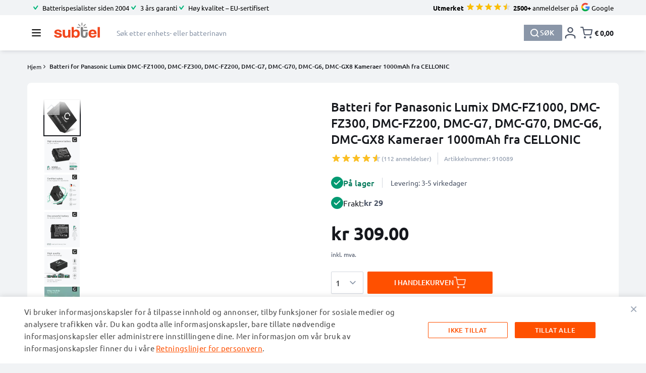

--- FILE ---
content_type: image/svg+xml
request_url: https://www.subtel.no/media/snowdog/menu/node/i/c/icon_privacy-police_1_1_1_1_1_1_1_1_1_1_1_1_1_1_1_1_1_1_1_1_1_1_1_1.svg
body_size: 483
content:
<?xml version="1.0" encoding="UTF-8"?>
<svg id="Informations" xmlns="http://www.w3.org/2000/svg" viewBox="0 0 100 100">
  <path id="privacy_police" data-name="privacy police" d="m71.75,43.88v-11.11c0-9.52-7.75-17.27-17.27-17.27h-8.97c-9.52,0-17.27,7.75-17.27,17.27v11.11c-2.89,1.34-4.91,4.26-4.91,7.64v24.56c0,4.63,3.79,8.42,8.42,8.42h36.49c4.63,0,8.42-3.79,8.42-8.42v-24.56c0-3.38-2.02-6.3-4.91-7.64Zm-9.63,13.54l-11.49,16.24c-.54.77-1.41,1.18-2.28,1.18-.06,0-.12,0-.18-.01-.06,0-.12.01-.18.01-.87,0-1.74-.41-2.28-1.18l-7.83-11.06c-.89-1.26-.59-3,.67-3.89,1.26-.89,3-.59,3.89.67l5.73,8.1,9.39-13.27c.89-1.26,2.63-1.56,3.89-.67,1.26.89,1.56,2.63.67,3.89Zm4.02-14.32h-32.28v-10.33c0-6.43,5.23-11.65,11.65-11.65h8.97c6.43,0,11.65,5.23,11.65,11.65v10.33Z" style="fill: #4c5567; stroke-width: 0px;"/>
</svg>

--- FILE ---
content_type: image/svg+xml
request_url: https://www.subtel.no/media/logo/default/logo-subtel.svg
body_size: 1760
content:
<svg width="121" height="40" viewBox="0 0 121 40" fill="none" xmlns="http://www.w3.org/2000/svg">
    <path fill-rule="evenodd" clip-rule="evenodd" d="M68.0129 28.7437C68.0129 31.1418 67.6094 33.1664 66.8021 34.8167C66.0221 36.364 64.8448 37.5891 63.2708 38.4912C61.6972 39.3933 60.0613 39.8453 58.3623 39.8453C55.6326 39.8453 53.5716 38.7878 52.1788 36.6734H51.9691V39.2258H46.3411V11.4153H52.1788V21.3174C53.7954 19.1513 55.9939 18.0685 58.7734 18.0685H58.8152C61.8674 18.0942 64.2191 19.2159 65.8709 21.4336C67.2998 23.3673 68.0129 25.8042 68.0129 28.7437ZM62.0072 29.0727C62.0072 24.8568 60.3132 22.7485 56.9251 22.7485C53.621 22.7485 51.9691 24.9595 51.9691 29.381C51.9691 31.2324 52.4869 32.7099 53.523 33.8157C54.475 34.8182 55.6231 35.3193 56.9673 35.3193C58.3391 35.3193 59.4872 34.8054 60.4112 33.7773C61.4753 32.6201 62.0072 31.052 62.0072 29.0727Z" fill="#F1471D"/>
    <path fill-rule="evenodd" clip-rule="evenodd" d="M112.425 30.3686H97.0108C97.1506 32.0574 97.7383 33.3625 98.7751 34.2842C99.6709 35.0516 100.763 35.4353 102.05 35.4353C103.003 35.4353 103.857 35.2293 104.613 34.817C105.369 34.4042 105.859 33.8499 106.083 33.1535H112.131C111.459 35.2422 110.255 36.8604 108.519 38.0078C106.783 39.1551 104.725 39.729 102.345 39.729C94.8688 39.729 91.1308 35.9839 91.1308 28.4935C91.1308 25.3272 92.0761 22.7982 93.9658 20.9064C95.8555 19.0143 98.5088 18.0684 101.925 18.0684C108.925 18.0684 112.425 22.1685 112.425 30.3686ZM106.377 26.9262C106.237 25.5336 105.726 24.4375 104.844 23.638C103.962 22.8389 102.947 22.439 101.799 22.439C100.679 22.439 99.7127 22.8129 98.9005 23.5611C98.005 24.3602 97.4446 25.4819 97.2212 26.9262H106.377Z" fill="#F1471D"/>
    <path d="M121 39.226H115.078V11.4155H121V39.226Z" fill="#F1471D"/>
    <path d="M43.0836 39.226H37.4977V37.4082C37.4977 36.686 37.4837 36.3249 37.4556 36.3249C37.4556 36.3513 37.4415 36.3642 37.4138 36.3642C35.9295 38.6842 33.6618 39.8451 30.6095 39.8451C28.5094 39.8451 26.7595 39.2131 25.3595 37.9496C23.7635 36.557 22.9653 34.6358 22.9653 32.1864V18.6097H28.8874V31.374C28.8874 33.9268 30.1475 35.2032 32.6675 35.2032C34.1515 35.2032 35.2855 34.7648 36.0696 33.8884C36.8534 33.0119 37.2455 31.8902 37.2455 30.5232V18.6097H43.0836V39.226Z" fill="#F1471D"/>
    <path d="M20.5803 32.6504C20.5803 34.1208 20.1882 35.3968 19.4045 36.48C17.7245 38.7234 14.8121 39.8451 10.6684 39.8451C7.84029 39.8451 5.41795 39.2516 3.40213 38.0658C1.16216 36.7245 0.0281136 34.9195 0 32.6504H6.09002C6.09002 33.6559 6.56605 34.4426 7.51812 35.0101C8.35811 35.5002 9.39413 35.7447 10.6262 35.7447C11.7184 35.7447 12.6633 35.5447 13.4615 35.1451C14.2593 34.7459 14.6582 34.223 14.6582 33.579C14.6582 32.7282 13.4683 32.0573 11.0882 31.5672C7.56029 30.8198 5.33399 30.2395 4.41004 29.8271C2.02988 28.7696 0.839991 27.1453 0.839991 24.9532C0.839991 23.664 1.17621 22.4906 1.84828 21.4334C2.52035 20.3762 3.65401 19.5318 5.25041 18.8999C6.84605 18.2683 8.5682 17.9521 10.4161 17.9521C12.9365 17.9521 15.0503 18.5067 16.7584 19.6156C18.7184 20.8531 19.7684 22.6068 19.9083 24.8759H14.0519C13.743 23.0452 12.4228 22.1299 10.0913 22.1299C9.13655 22.1299 8.30758 22.3231 7.6055 22.7098C6.90342 23.0965 6.552 23.5866 6.552 24.1798C6.552 24.9532 7.75974 25.5848 10.1756 26.0753C13.686 26.7971 15.9465 27.3773 16.9571 27.8158C19.3726 28.8982 20.5803 30.5104 20.5803 32.6504Z" fill="#F1471D"/>
    <path d="M88.8394 28.7437C88.8394 30.7811 88.7277 32.3413 88.5036 33.4245C88.1681 35.2031 87.5094 36.5956 86.5296 37.6019C84.9339 39.2001 82.6939 40 79.8096 40C78.018 40 76.3938 39.6514 74.938 38.9553C73.3412 38.1818 72.2072 37.1114 71.5359 35.7449C70.9478 34.4813 70.6541 33.0759 70.6541 31.5289V11.4669H76.5336V18.6099H88.8394V22.5164H76.5336V30.9871C76.5336 32.0447 76.6172 32.8434 76.7859 33.3852C77.178 34.6231 78.214 35.2423 79.894 35.2423C80.8738 35.2423 81.6298 34.9714 82.1613 34.43C82.9458 33.6561 83.3379 31.9926 83.3379 29.4398V25.0111H88.8394V28.7437Z" fill="#828282"/>
    <path d="M72.553 0H74.7572V7.43238H72.553V0Z" fill="#828282"/>
    <path d="M63.1996 4.70826L64.7591 3.15984L70.0509 8.41558L68.4914 9.96401L63.1996 4.70826Z" fill="#828282"/>
    <path d="M79.3229 13.6894V11.4999L86.8068 11.4995V13.6894H79.3229Z" fill="#828282"/>
    <path d="M78.6415 9.97624L77.0827 8.42781L82.3749 3.17206L83.934 4.72011L78.6415 9.97624Z" fill="#828282"/>
    <path d="M60.3795 13.657V11.4675H67.8642V13.657H60.3795Z" fill="#828282"/>
</svg>
